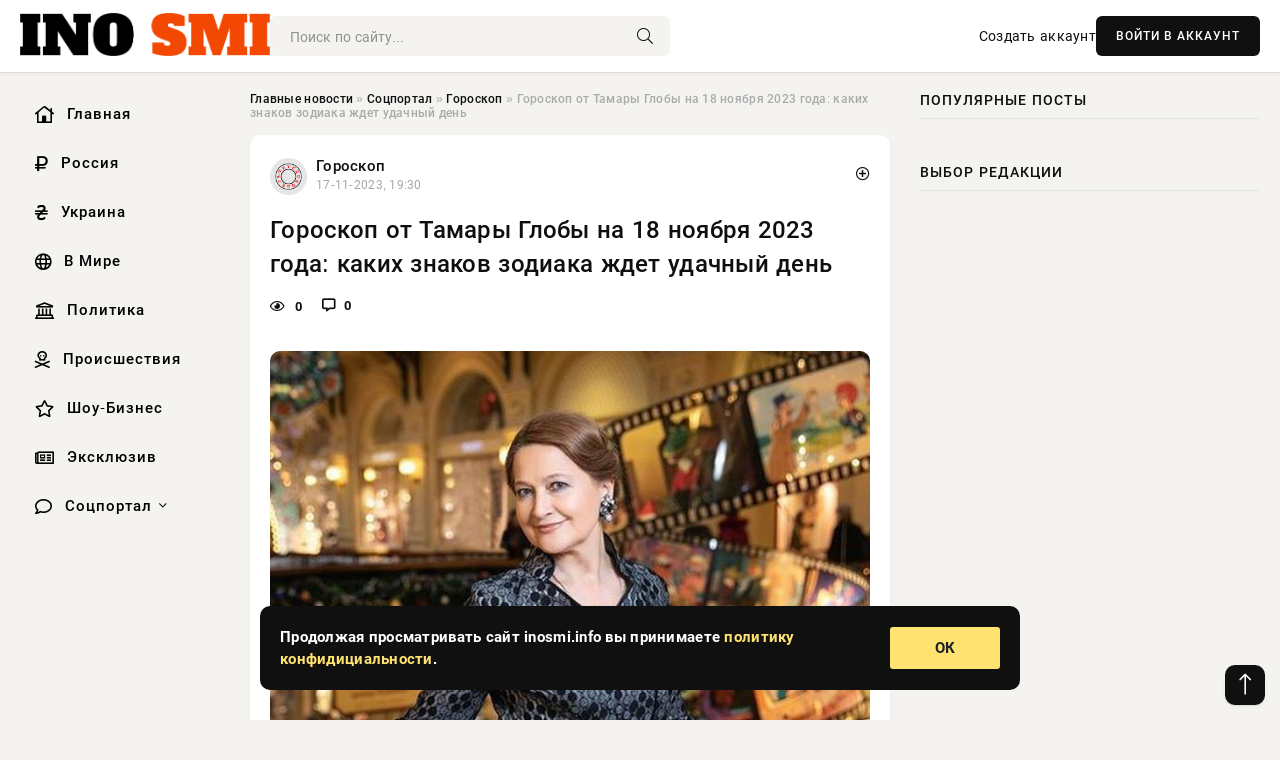

--- FILE ---
content_type: text/html; charset=utf-8
request_url: https://inosmi.info/social/goroskop/98811-goroskop-ot-tamary-globy-na-18-nojabrja-2023-goda-kakih-znakov-zodiaka-zhdet-udachnyj-den.html
body_size: 13466
content:
<!DOCTYPE html>
<html lang="ru">
   <head>
   <title>Гороскоп от Тамары Глобы на 18 ноября 2023 года: каких знаков зодиака ждет удачный день » Информационно-аналитический портал «INOSMI.INFO»</title>
<meta charset="utf-8">
<meta name="description" content="Прогноз от Тамары Глобы на 18 ноября предвещает благоприятный день для многих знаков зодиака. Астролог подсказывает, что представителям зодиакального круга откроются перспективы встреч с влиятельными">
<meta name="keywords" content="поэтому, Глобы, ноября, предвещает, благоприятный, многих, знаков, зодиака, Астролог, подсказывает, представителям, зодиакального, круга, Тамары, откроются, встреч, влиятельными, личностями, играющими">
<link rel="canonical" href="https://inosmi.info/social/goroskop/98811-goroskop-ot-tamary-globy-na-18-nojabrja-2023-goda-kakih-znakov-zodiaka-zhdet-udachnyj-den.html">
<link rel="alternate" type="application/rss+xml" title="Информационно-аналитический портал «INOSMI.INFO» RSS" href="https://inosmi.info/rss.xml">
<link rel="preconnect" href="https://inosmi.info/" fetchpriority="high">
<meta property="twitter:title" content="Гороскоп от Тамары Глобы на 18 ноября 2023 года: каких знаков зодиака ждет удачный день » Информационно-аналитический портал «INOSMI.INFO»">
<meta property="twitter:url" content="https://inosmi.info/social/goroskop/98811-goroskop-ot-tamary-globy-na-18-nojabrja-2023-goda-kakih-znakov-zodiaka-zhdet-udachnyj-den.html">
<meta property="twitter:card" content="summary_large_image">
<meta property="twitter:image" content="https://rsute.ru/wp-content/uploads/2020/11/12231467t1h3ae2-2.jpg">
<meta property="twitter:description" content="Прогноз от Тамары Глобы на 18 ноября предвещает благоприятный день для многих знаков зодиака. Астролог подсказывает, что представителям зодиакального круга откроются перспективы встреч с влиятельными личностями, играющими ключевую роль в их будущем. Этот день также отлично подходит для финансовых">
<meta property="og:type" content="article">
<meta property="og:site_name" content="Информационно-аналитический портал «INOSMI.INFO»">
<meta property="og:title" content="Гороскоп от Тамары Глобы на 18 ноября 2023 года: каких знаков зодиака ждет удачный день » Информационно-аналитический портал «INOSMI.INFO»">
<meta property="og:url" content="https://inosmi.info/social/goroskop/98811-goroskop-ot-tamary-globy-na-18-nojabrja-2023-goda-kakih-znakov-zodiaka-zhdet-udachnyj-den.html">
<meta property="og:image" content="https://rsute.ru/wp-content/uploads/2020/11/12231467t1h3ae2-2.jpg">
<meta property="og:description" content="Прогноз от Тамары Глобы на 18 ноября предвещает благоприятный день для многих знаков зодиака. Астролог подсказывает, что представителям зодиакального круга откроются перспективы встреч с влиятельными личностями, играющими ключевую роль в их будущем. Этот день также отлично подходит для финансовых">

<script src="/engine/classes/min/index.php?g=general&amp;v=9qr62"></script>
<script src="/engine/classes/min/index.php?f=engine/classes/js/jqueryui.js,engine/classes/js/dle_js.js&amp;v=9qr62" defer></script>
<script type="application/ld+json">{"@context":"https://schema.org","@graph":[{"@type":"NewsArticle","@context":"https://schema.org/","publisher":{"@type":"Organization","name":"Информационно аналитический портал «INOSMI.INFO»","logo":{"@type":"ImageObject","url":""}},"name":"Гороскоп от Тамары Глобы на 18 ноября 2023 года: каких знаков зодиака ждет удачный день","headline":"Гороскоп от Тамары Глобы на 18 ноября 2023 года: каких знаков зодиака ждет удачный день","mainEntityOfPage":{"@type":"WebPage","@id":"https://inosmi.info/social/goroskop/98811-goroskop-ot-tamary-globy-na-18-nojabrja-2023-goda-kakih-znakov-zodiaka-zhdet-udachnyj-den.html"},"datePublished":"2023-11-17T19:30:28+03:00","author":{"@type":"Person","name":"Владислав Вислоцкий","url":"https://inosmi.info/user/%D0%92%D0%BB%D0%B0%D0%B4%D0%B8%D1%81%D0%BB%D0%B0%D0%B2+%D0%92%D0%B8%D1%81%D0%BB%D0%BE%D1%86%D0%BA%D0%B8%D0%B9/"},"image":["https://rsute.ru/wp-content/uploads/2020/11/12231467t1h3ae2-2.jpg"],"description":"Прогноз от Тамары Глобы на 18 ноября предвещает благоприятный день для многих знаков зодиака. Астролог подсказывает, что представителям зодиакального круга откроются перспективы встреч с влиятельными личностями, играющими ключевую роль в их будущем. Этот день также отлично подходит для финансовых"},{"@type":"BreadcrumbList","@context":"https://schema.org/","itemListElement":[{"@type":"ListItem","position":1,"item":{"@id":"https://inosmi.info/","name":"Главные новости"}},{"@type":"ListItem","position":2,"item":{"@id":"https://inosmi.info/social/","name":"Соцпортал"}},{"@type":"ListItem","position":3,"item":{"@id":"https://inosmi.info/social/goroskop/","name":"Гороскоп"}},{"@type":"ListItem","position":4,"item":{"@id":"https://inosmi.info/social/goroskop/98811-goroskop-ot-tamary-globy-na-18-nojabrja-2023-goda-kakih-znakov-zodiaka-zhdet-udachnyj-den.html","name":"Гороскоп от Тамары Глобы на 18 ноября 2023 года: каких знаков зодиака ждет удачный день"}}]}]}</script> 
      <meta name="viewport" content="width=device-width, initial-scale=1.0" />
      <meta name="msapplication-TileColor" content="#e6e6e6">   
      <meta name="theme-color" content="#101010"> 
      <link rel="preload" href="/templates/Default/css/common.css" as="style">
      <link rel="preload" href="/templates/Default/css/styles.css" as="style">
      <link rel="preload" href="/templates/Default/css/engine.css" as="style">
      <link rel="preload" href="/templates/Default/css/fontawesome.css" as="style">
      <link rel="preload" href="/templates/Default/webfonts/manrope-400.woff2" as="font" type="font/woff2" crossorigin>
      <link rel="preload" href="/templates/Default/webfonts/manrope-600.woff2" as="font" type="font/woff2" crossorigin>
      <link rel="preload" href="/templates/Default/webfonts/manrope-700.woff2" as="font" type="font/woff2" crossorigin>
      <link rel="preload" href="/templates/Default/webfonts/fa-light-300.woff2" as="font" type="font/woff2" crossorigin>
      <link href="/templates/Default/css/common.css" type="text/css" rel="stylesheet" />
      <link href="/templates/Default/css/styles.css" type="text/css" rel="stylesheet" />
      <link href="/templates/Default/css/engine.css" type="text/css" rel="stylesheet" /> 
      <link href="/templates/Default/css/fontawesome.css" type="text/css" rel="stylesheet" />
      <link rel="apple-touch-icon" sizes="256x256" href="/templates/Default/favicons/256x256.png">
      <link rel="apple-touch-icon" sizes="192x192" href="/templates/Default/favicons/192x192.png">
      <link rel="apple-touch-icon" sizes="180x180" href="/templates/Default/favicons/180x180.png">
      <link rel="apple-touch-icon" sizes="167x167" href="/templates/Default/favicons/167x167.png">
      <link rel="apple-touch-icon" sizes="152x152" href="/templates/Default/favicons/152x152.png">
      <link rel="apple-touch-icon" sizes="120x120" href="/templates/Default/favicons/120x120.png">
      <link rel="icon" type="image/png" href="/templates/Default/favicons/favicon.png">
      	<!-- Yandex.RTB -->
	<script>window.yaContextCb=window.yaContextCb||[]</script>
	<script src="https://yandex.ru/ads/system/context.js" async></script>
   </head>
   <body>
      <div class="wrapper">
         <div class="wrapper-container wrapper-main">

            <header class="header d-flex ai-center vw100">
               <a href="/" class="logo" title="Информационно-аналитический портал «INOSMI.INFO»"><img src="/templates/Default/dleimages/logo.png" alt="Информационно-аналитический портал «INOSMI.INFO»"></a>
               <div class="header__search search-block flex-grow-1">
                  <form id="quicksearch" method="post">
                     <input type="hidden" name="do" value="search">
                     <input type="hidden" name="subaction" value="search">
                     <input class="search-block__input" id="story" name="story" placeholder="Поиск по сайту..." type="text" autocomplete="off">
                     <button class="search-block__btn" type="submit"><span class="fal fa-search"></span></button>
                  </form>
               </div>
               

               
               <a href="/?do=register" class="header__link">Создать аккаунт</a>
               <button class="header__btn-login js-show-login">ВОЙТИ В АККАУНТ</button>
               

               <button class="header__btn-menu d-none js-show-mobile-menu"><span class="fal fa-bars"></span></button>
            </header>

            <div class="content">
               <div class="cols">

                  <!-- MENU START -->
                  <aside class="col-side">
                     <ul class="side-nav js-this-in-mobile-menu">
                        <li><a href="/"><i class="far fa-home-lg"></i> Главная</a></li>
                        <li><a href="/russia/"><i class="far fa-ruble-sign"></i> Россия</a></li>
                        <li><a href="/ukraine/"><i class="far fa-hryvnia"></i> Украина</a></li>
                        <li><a href="/world/"><i class="far fa-globe"></i> В Мире</a></li>
                        <li><a href="/policy/"><i class="far fa-landmark"></i> Политика</a></li>
                        <li><a href="/incidents/"><i class="far fa-skull-crossbones"></i> Происшествия</a></li>
                        <li><a href="/show-business/"><i class="far fa-star"></i> Шоу-Бизнес</a></li>
                        <li><a href="/exclusive/"><i class="far fa-newspaper"></i> Эксклюзив</a></li>
                        <li class="submenu"><a href="/social/"><i class="far fa-comment"></i> Соцпортал</a>
                           <ul class="nav__list side-nav" style="position: unset !important">
                              <li class="nav__list-hidden"><a href="/social/goroskop/"><i class="far fa-planet-ringed"></i> Гороскопы</a></li>
                              <li class="nav__list-hidden"><a href="/social/primeti/"><i class="far fa-map-signs"></i> Приметы</a></li>
                              <li class="nav__list-hidden"><a href="/social/ezoterika/"><i class="far fa-sparkles"></i> Эзотерика</a></li>
                              <li class="nav__list-hidden"><a href="/social/prazdniki/"><i class="far fa-gift"></i> Праздники</a></li>
                              <li class="nav__list-hidden"><a href="/social/zdorove/"><i class="far fa-heart"></i> Здоровье</a></li>
                              <li class="nav__list-hidden"><a href="/social/psihologiya/"><i class="far fa-head-side-brain"></i> Психология</a></li>
                              <li class="nav__list-hidden"><a href="/social/dlya-zhenshchin/"><i class="far fa-venus-double"></i> Для женщин</a></li>
                              <li class="nav__list-hidden"><a href="/social/sad-ogorod/"><i class="far fa-seedling"></i> Сад-огород</a></li>
                           </ul>
                        </li>
                     </ul>
                  </aside>
                  <!-- MENU END -->
                  
                  <main class="col-main">
                    
                         
                        <div class="speedbar"><div class="over"><a href="https://inosmi.info/">Главные новости</a>  »  <a href="https://inosmi.info/social/">Соцпортал</a>  »  <a href="https://inosmi.info/social/goroskop/">Гороскоп</a>  »  Гороскоп от Тамары Глобы на 18 ноября 2023 года: каких знаков зодиака ждет удачный день</div></div>
                        

                     <div class="content-block d-grid" id="content-block">
                        

                        
                        <div class="short">
	<div class="info-block">
	   <div class="info-body">
		  <a href="https://inosmi.info/social/goroskop/" class="info-img" title="Гороскоп"><img src="/uploads/icons/goroskop.png" alt="Гороскоп"></a>
		  <div class="info-title"><a href="https://inosmi.info/social/goroskop/" class="author_name">Гороскоп</a></div>
		  <div class="info-meta">
			 <time datetime="17-11-2023, 19:30" class="ago" title="17-11-2023, 19:30">17-11-2023, 19:30</time>
			 
		  </div>
	   </div>
        <div class="dosuga-post-head-mark">    
            <a href="#" class="js-show-login" title="Сохранить"><i class="far fa-plus-circle"></i></a>
                    
		</div> 
	</div>
	<div class="yz_short_body">
	   <h1 class="dn-short-t">Гороскоп от Тамары Глобы на 18 ноября 2023 года: каких знаков зодиака ждет удачный день</h1>
	   <div class="content_top_met">
	   	  <div class="f_eye"><i class="far fa-eye"></i> 0</div>
		  <a id="dle-comm-link" href="#comment">
			 <div class="f_link"><i class="far fa-comment-alt"></i> 0</div>
		  </a>
		  <div class="f_info">
		  </div>
	   </div>
	   <div class="page__text full-text clearfix">
	   	  <div style="margin-bottom: 20px">
		 	 
		  </div>
		  <div align="center"><!--dle_image_begin:https://rsute.ru/wp-content/uploads/2020/11/12231467t1h3ae2-2.jpg|--><img src="https://rsute.ru/wp-content/uploads/2020/11/12231467t1h3ae2-2.jpg" style="max-width:100%;" alt="Гороскоп от Тамары Глобы на 18 ноября 2023 года: каких знаков зодиака ждет удачный день"><!--dle_image_end--></div><br>Прогноз от Тамары Глобы на 18 ноября предвещает благоприятный день для многих знаков зодиака. Астролог подсказывает, что представителям зодиакального круга откроются перспективы встреч с влиятельными личностями, играющими ключевую роль в их будущем. Этот день также отлично подходит для финансовых решений, поэтому мудро воспользоваться моментом для укрепления материального благополучия.<br><br><h2>Гороскоп от Тамары Глобы на 18 ноября для Овнов, Тельцов и Близнецов</h2><br><br><h2>Овен (21 марта — 19 апреля)</h2><br>Для Овнов рекомендуется отложить новые сделки и договоры. Тамара Глоба советует заняться только тем, что приносит радость. По мнению астролога, 18 ноября — идеальное время для романтического вечера и прогулки за городом, дарящих удовольствие и вдохновение.<br><br><br><h2>Телец (20 апреля — 20 мая)</h2><br>Тельцам предстоит проявить убедительность. Этот день станет ключом к новым горизонтам и перспективам. Однако мудро не увлекаться всем сразу. В сфере любви Тельцов ожидают приятные сюрпризы, раскрывающие новые грани отношений.<br><br><br><h2>Близнецы (22 мая — 21 июня)</h2><br>Близнецам обещано удачное время, позволяющее решить проблемы, возникающие на пути. Отказаться от конфликтов и тщательно избегать ненужных разговоров — лучший путь. В сфере любви обещается покой и гармония.<br><br><h2>Гороскоп от Тамары Глобы на 18 ноября для Раков, Львов и Дев</h2><br><br><h2>Рак (22 июня — 22 июля)</h2><br>Ракам следует воздержаться от эмоциональных всплесков, особенно в бизнесе. День не подходит для финансовых операций, исключая рискованные маневры. Внимательность к эмоциям — ключ к избежанию ошибок.<br><br><br><h2>Лев (23 июля — 22 августа)</h2><br>Львам стоит фокусироваться на основных обязанностях, избегая убеждения окружающих в своей правоте. Действия, не слова, дадут результат. Возможны позитивные изменения в личной жизни.<br><br><br><h2>Дева (23 августа — 22 сентября)</h2><br>Для Дев важно проявить активность, нацеленную на положительные результаты. В случае конфликтов с врагами, мирное разрешение проблем приоритетно. Необдуманные шаги не рекомендуются.<br><br><h2>Гороскоп от Тамары Глобы на 18 ноября для Весов, Скорпионов и Стрельцов</h2><br><br><h2>Весы (23 сентября — 22 октября)</h2><br>Тамара Глоба подчеркивает важность решительности для Весов в этот период, предостерегая от чрезмерной растерянности при решении серьезных вопросов. Советует преодолеть препятствия и активно развивать деловые связи. В области любви обещает благополучие и гармонию.<br><br><br><h2>Скорпион (23 октября — 21 ноября)</h2><br>Скорпионам Глоба советует фокусироваться на профессиональном росте. Посещение мероприятий, направленных на улучшение навыков, может принести удачу и даже выгодные предложения. Предостерегает быть внимательными и ожидать возможных соблазнов.<br><br><br><h2>Стрелец (22 ноября — 21 декабря)</h2><br>Стрельцам рекомендуется воздержаться от соблазнов и полагаться на свои силы. Предостерегает от хитрости и призывает вести честную игру. Активность и завершение недавних дел — ключи к успеху в этот период.<br><br><h2>Гороскоп от Тамары Глобы на 18 ноября для Козерогов, Водолеев и Рыб</h2><br><br><h2>Козерог (22 декабря — 19 января)</h2><br>Козерогам Глоба советует избегать обещаний, особенно тем, на кого они зависят. Не рекомендует строить серьезные планы, предостерегая от напряженности. Вместо этого рекомендует встречаться с теми, кого давно не видели.<br><br><br><h2>Водолей (20 января — 18 февраля)</h2><br>Водолеям Глоба предлагает преодолеть лень и воплотить идеи в реальность. Не стесняться просить помощи у подходящих людей. Призывает быть внимательными и сдержанными в отношениях, чтобы избежать конфликтов.<br><br><br><h2>Рыбы (19 февраля — 20 марта)</h2><br>Рыбам Глоба советует проявить понимание к себе и окружающим, несмотря на их вспыльчивость и раздражение. Призывает прощать мелкие обиды и поддерживать покой в отношениях.
		  <div style="margin-top: 20px">
		  	
		  </div>
	   </div>
	</div>
	<div class="page__tags d-flex">
	   
	</div>
	<div class="content_like">
	   <div class="df_like">
		  <a href="#" onclick="doRate('plus', '98811'); return false;" >
		  <i title="Мне нравится" class="far fa-thumbs-up"></i> <span><span data-likes-id="98811">0</span></span>
		  </a>
	   </div>
	   <div class="df_dlike">
		  <a href="#" onclick="doRate('minus', '98811'); return false;" >
		  <i title="Мне не нравится" class="far fa-thumbs-down"></i> <span><span data-dislikes-id="98811">0</span></span>
		  </a>
	   </div>
	</div>
	<div class="content_footer">
	   <script src="https://yastatic.net/share2/share.js"></script>
	   <div class="ya-share2" data-curtain data-shape="round" data-color-scheme="whiteblack" data-services="vkontakte,odnoklassniki,telegram,whatsapp"></div>
	   <div class="f_info">
		  <a href="javascript:AddComplaint('98811', 'news')"> 
		  <div class="more_jaloba">
			 <svg fill="none" width="15" height="15" stroke="currentColor" stroke-width="1.5" viewBox="0 0 24 24" xmlns="http://www.w3.org/2000/svg" aria-hidden="true">
				<path stroke-linecap="round" stroke-linejoin="round" d="M12 9v3.75m9-.75a9 9 0 11-18 0 9 9 0 0118 0zm-9 3.75h.008v.008H12v-.008z"></path>
			 </svg>
			 ЖАЛОБА
		  </div>
		  </a>
	   </div>
	</div>
 </div>
 <div class="page__comments sect__header">
	<div class="page__comments-header">
		<div class="page__comments-title">0 комментариев</div>
		<div class="page__comments-info">
			<span class="fal fa-exclamation-circle"></span>
			Обсудим?
		</div>
	
	</div>
	<!--dleaddcomments-->
	<!--dlecomments-->
 </div>
 <section class="sect">
	<div class="sect__header sect__title" style="font-weight: 500; font-size: 24px;">Смотрите также:</div>
	<div class="sect__content d-grid">
	   <div class="popular grid-item">
   <div class="popular__img img-responsive">
      <img loading="lazy" src="https://rsute.ru/wp-content/uploads/2020/11/CzaoQbk6tQf7O.jpeg" alt="Гороскоп от Тамары Глобы на 4 ноября 2023 года: каких знаков зодиака ожидает насыщенный день">
      <div class="item__category pi-center"><img src="/uploads/icons/goroskop.png"></div> 
   </div>
   <div class="meta_block">
      <div class="meta_block_cat">Гороскоп</div>
      <time class="meta_block_date" datetime="3-11-2023, 11:35">3-11-2023, 11:35</time>   
   </div>
   <div class="popular__desc">
      <a class="popular__title expand-link" href="https://inosmi.info/social/goroskop/97249-goroskop-ot-tamary-globy-na-4-nojabrja-2023-goda-kakih-znakov-zodiaka-ozhidaet-nasyschennyj-den.html">Гороскоп от Тамары Глобы на 4 ноября 2023 года: каких знаков зодиака ожидает насыщенный день</a>
   </div>
 </div><div class="popular grid-item">
   <div class="popular__img img-responsive">
      <img loading="lazy" src="https://rsute.ru/wp-content/uploads/2020/11/CzaoQbk6tQf7O-1.jpeg" alt="Гороскоп от Тамары Глобы на 13 ноября 2023 года: представителей каких знаков зодиака ждет неспокойный день">
      <div class="item__category pi-center"><img src="/uploads/icons/goroskop.png"></div> 
   </div>
   <div class="meta_block">
      <div class="meta_block_cat">Гороскоп</div>
      <time class="meta_block_date" datetime="12-11-2023, 14:10">12-11-2023, 14:10</time>   
   </div>
   <div class="popular__desc">
      <a class="popular__title expand-link" href="https://inosmi.info/social/goroskop/98243-goroskop-ot-tamary-globy-na-13-nojabrja-2023-goda-predstavitelej-kakih-znakov-zodiaka-zhdet-nespokojnyj-den.html">Гороскоп от Тамары Глобы на 13 ноября 2023 года: представителей каких знаков зодиака ждет неспокойный день</a>
   </div>
 </div><div class="popular grid-item">
   <div class="popular__img img-responsive">
      <img loading="lazy" src="https://rsute.ru/wp-content/uploads/2020/11/12231467t1h3ae2.jpg" alt="Гороскоп от Тамары Глобы на 2 ноября 2023 года: каких знаков зодиака ждет спокойный день">
      <div class="item__category pi-center"><img src="/uploads/icons/goroskop.png"></div> 
   </div>
   <div class="meta_block">
      <div class="meta_block_cat">Гороскоп</div>
      <time class="meta_block_date" datetime="1-11-2023, 20:10">1-11-2023, 20:10</time>   
   </div>
   <div class="popular__desc">
      <a class="popular__title expand-link" href="https://inosmi.info/social/goroskop/97094-goroskop-ot-tamary-globy-na-2-nojabrja-2023-goda-kakih-znakov-zodiaka-zhdet-spokojnyj-den.html">Гороскоп от Тамары Глобы на 2 ноября 2023 года: каких знаков зодиака ждет спокойный день</a>
   </div>
 </div><div class="popular grid-item">
   <div class="popular__img img-responsive">
      <img loading="lazy" src="https://rsute.ru/wp-content/uploads/2020/11/goroskop-raboty-i-karery-2-960x540-1.jpg" alt="Гороскоп от Тамары Глобы на 1 ноября 2023 года: кому удастся избежать ошибок">
      <div class="item__category pi-center"><img src="/uploads/icons/goroskop.png"></div> 
   </div>
   <div class="meta_block">
      <div class="meta_block_cat">Гороскоп</div>
      <time class="meta_block_date" datetime="31-10-2023, 22:00">31-10-2023, 22:00</time>   
   </div>
   <div class="popular__desc">
      <a class="popular__title expand-link" href="https://inosmi.info/social/goroskop/97020-goroskop-ot-tamary-globy-na-1-nojabrja-2023-goda-komu-udastsja-izbezhat-oshibok.html">Гороскоп от Тамары Глобы на 1 ноября 2023 года: кому удастся избежать ошибок</a>
   </div>
 </div><div class="popular grid-item">
   <div class="popular__img img-responsive">
      <img loading="lazy" src="https://rsute.ru/wp-content/uploads/2020/11/12231467t1h3ae2-1.jpg" alt="Гороскоп от Тамары Глобы на 12 ноября 2023 года: кому астролог прогнозирует день перемен">
      <div class="item__category pi-center"><img src="/uploads/icons/goroskop.png"></div> 
   </div>
   <div class="meta_block">
      <div class="meta_block_cat">Гороскоп</div>
      <time class="meta_block_date" datetime="11-11-2023, 14:40">11-11-2023, 14:40</time>   
   </div>
   <div class="popular__desc">
      <a class="popular__title expand-link" href="https://inosmi.info/social/goroskop/98143-goroskop-ot-tamary-globy-na-12-nojabrja-2023-goda-komu-astrolog-prognoziruet-den-peremen.html">Гороскоп от Тамары Глобы на 12 ноября 2023 года: кому астролог прогнозирует день перемен</a>
   </div>
 </div><div class="popular grid-item">
   <div class="popular__img img-responsive">
      <img loading="lazy" src="https://rsute.ru/wp-content/uploads/2022/09/goroskop-6.jpg" alt="Гороскоп от Тамары Глобы на 16 ноября 2023 года: кому удастся справиться с трудностями">
      <div class="item__category pi-center"><img src="/uploads/icons/goroskop.png"></div> 
   </div>
   <div class="meta_block">
      <div class="meta_block_cat">Гороскоп</div>
      <time class="meta_block_date" datetime="15-11-2023, 16:25">15-11-2023, 16:25</time>   
   </div>
   <div class="popular__desc">
      <a class="popular__title expand-link" href="https://inosmi.info/social/goroskop/98557-goroskop-ot-tamary-globy-na-16-nojabrja-2023-goda-komu-udastsja-spravitsja-s-trudnostjami.html">Гороскоп от Тамары Глобы на 16 ноября 2023 года: кому удастся справиться с трудностями</a>
   </div>
 </div><div class="popular grid-item">
   <div class="popular__img img-responsive">
      <img loading="lazy" src="https://rsute.ru/wp-content/uploads/2021/08/goroskop-2.jpg" alt="Гороскоп от астролога Тамары Глобы на 25 августа 2023 года: с какими опасностями могут столкнуться знаки зодиака">
      <div class="item__category pi-center"><img src="/uploads/icons/goroskop.png"></div> 
   </div>
   <div class="meta_block">
      <div class="meta_block_cat">Гороскоп</div>
      <time class="meta_block_date" datetime="24-08-2023, 13:15">24-08-2023, 13:15</time>   
   </div>
   <div class="popular__desc">
      <a class="popular__title expand-link" href="https://inosmi.info/social/goroskop/80479-goroskop-ot-astrologa-tamary-globy-na-25-avgusta-2023-goda-s-kakimi-opasnostjami-mogut-stolknutsja-znaki-zodiaka.html">Гороскоп от астролога Тамары Глобы на 25 августа 2023 года: с какими опасностями могут столкнуться знаки зодиака</a>
   </div>
 </div><div class="popular grid-item">
   <div class="popular__img img-responsive">
      <img loading="lazy" src="https://rsute.ru/wp-content/uploads/2020/10/opera-snimok_2022-10-26_105405_ukranews.com_.png" alt="Гороскоп от Тамары Глобы на 27 октября 2023 года">
      <div class="item__category pi-center"><img src="/uploads/icons/goroskop.png"></div> 
   </div>
   <div class="meta_block">
      <div class="meta_block_cat">Гороскоп</div>
      <time class="meta_block_date" datetime="26-10-2023, 11:50">26-10-2023, 11:50</time>   
   </div>
   <div class="popular__desc">
      <a class="popular__title expand-link" href="https://inosmi.info/social/goroskop/96385-goroskop-ot-tamary-globy-na-27-oktjabrja-2023-goda.html">Гороскоп от Тамары Глобы на 27 октября 2023 года</a>
   </div>
 </div><div class="popular grid-item">
   <div class="popular__img img-responsive">
      <img loading="lazy" src="https://rsute.ru/wp-content/uploads/2020/10/630_360_1648805907-603.jpg" alt="Кто счастливчик: каким знакам зодиака повезет 13 октября 2023 года согласно гороскопу от Тамары Глобы">
      <div class="item__category pi-center"><img src="/uploads/icons/goroskop.png"></div> 
   </div>
   <div class="meta_block">
      <div class="meta_block_cat">Гороскоп</div>
      <time class="meta_block_date" datetime="12-10-2023, 11:55">12-10-2023, 11:55</time>   
   </div>
   <div class="popular__desc">
      <a class="popular__title expand-link" href="https://inosmi.info/social/goroskop/93455-kto-schastlivchik-kakim-znakam-zodiaka-povezet-13-oktjabrja-2023-goda-soglasno-goroskopu-ot-tamary-globy.html">Кто счастливчик: каким знакам зодиака повезет 13 октября 2023 года согласно гороскопу от Тамары Глобы</a>
   </div>
 </div><div class="popular grid-item">
   <div class="popular__img img-responsive">
      <img loading="lazy" src="https://rsute.ru/wp-content/uploads/2021/10/tamara-globa-klever-goroskopy-znaki-zodiaka-dva.jpg" alt="Гороскоп от Тамары Глобы на 8 октября 2023 года для всех знаков зодиака">
      <div class="item__category pi-center"><img src="/uploads/icons/goroskop.png"></div> 
   </div>
   <div class="meta_block">
      <div class="meta_block_cat">Гороскоп</div>
      <time class="meta_block_date" datetime="7-10-2023, 16:55">7-10-2023, 16:55</time>   
   </div>
   <div class="popular__desc">
      <a class="popular__title expand-link" href="https://inosmi.info/social/goroskop/92334-goroskop-ot-tamary-globy-na-8-oktjabrja-2023-goda-dlja-vseh-znakov-zodiaka.html">Гороскоп от Тамары Глобы на 8 октября 2023 года для всех знаков зодиака</a>
   </div>
 </div><div class="popular grid-item">
   <div class="popular__img img-responsive">
      <img loading="lazy" src="https://rsute.ru/wp-content/uploads/2021/11/pavel-i-tamara-globa.jpg" alt="Астрологический прогноз на 17 ноября 2023 года от Павла и Тамары Глобы: что принесет этот день разным знакам зодиака">
      <div class="item__category pi-center"><img src="/uploads/icons/goroskop.png"></div> 
   </div>
   <div class="meta_block">
      <div class="meta_block_cat">Гороскоп</div>
      <time class="meta_block_date" datetime="16-11-2023, 21:35">16-11-2023, 21:35</time>   
   </div>
   <div class="popular__desc">
      <a class="popular__title expand-link" href="https://inosmi.info/social/goroskop/98703-astrologicheskij-prognoz-na-17-nojabrja-2023-goda-ot-pavla-i-tamary-globy-chto-prineset-jetot-den-raznym-znakam-zodiaka.html">Астрологический прогноз на 17 ноября 2023 года от Павла и Тамары Глобы: что принесет этот день разным знакам зодиака</a>
   </div>
 </div><div class="popular grid-item">
   <div class="popular__img img-responsive">
      <img loading="lazy" src="https://rsute.ru/wp-content/uploads/2020/09/samye-opasnye-znaki-zodiaka-gotovye-riskovat-i-narushat-pravila-4.jpg" alt="Гороскоп от Тамары Глобы на 12 сентября 2023 года: что ждет все знаки зодиака">
      <div class="item__category pi-center"><img src="/uploads/icons/goroskop.png"></div> 
   </div>
   <div class="meta_block">
      <div class="meta_block_cat">Гороскоп</div>
      <time class="meta_block_date" datetime="11-09-2023, 13:55">11-09-2023, 13:55</time>   
   </div>
   <div class="popular__desc">
      <a class="popular__title expand-link" href="https://inosmi.info/social/goroskop/85484-goroskop-ot-tamary-globy-na-12-sentjabrja-2023-goda-chto-zhdet-vse-znaki-zodiaka.html">Гороскоп от Тамары Глобы на 12 сентября 2023 года: что ждет все знаки зодиака</a>
   </div>
 </div>
	</div>
 </section>

                        

                     </div>
                  </main>

                  <aside class="col-side">

                     <div class="side-block">
                        <div class="side-block__title">Популярные посты</div>
                        <div class="side-block__content">
                                                   
                        </div>
                     </div>
                     <div class="side-block">
                        <div class="side-block__title">Выбор редакции</div>
                        <div class="side-block__content">
                          
                        </div>
                     </div>

                     <!--2fc434fd--><!--2fc434fd--><!--20035c7d--><!--20035c7d-->

                     <div class="side-block side-block--sticky hm">
                        
                     </div>

                  </aside>

               </div>
               <!-- END COLS -->
            </div>

         <!-- FOOTER START -->
         <footer class="footer d-flex ai-center vw100">
            <div class="footer__copyright">
               <a href="/o-proekte.html" rel="nofollow">О проекте</a>
               <a href="/redakcija.html" rel="nofollow">Редакция</a>
               <a href="/politika-konfidencialnosti.html" rel="nofollow">Политика конфиденциальности</a>
               <a href="/kontakty.html" rel="nofollow">Реклама</a> 
               <a href="/kontakty.html" rel="nofollow">Контакты</a>
            </div>
            <div class="footer__text icon-at-left" style="line-height: 20px;">
               Использование любых материалов, размещённых на сайте, разрешается при условии активной ссылки на наш сайт.
               При копировании материалов для интернет-изданий – обязательна прямая открытая для поисковых систем гиперссылка. Ссылка должна быть размещена в независимости от полного либо частичного использования материалов. Гиперссылка (для интернет- изданий) – должна быть размещена в подзаголовке или в первом абзаце материала.
               Все материалы, содержащиеся на веб-сайте inosmi.info, защищены законом об авторском праве. Фотографии и прочие материалы являются собственностью их авторов и представлены исключительно для некоммерческого использования и ознакомления , если не указано иное. Несанкционированное использование таких материалов может нарушать закон об авторском праве, торговой марке и другие законы.

               <div style="margin-top: 20px;">
                  <p>
                     <span style="font-size:12px">* В России признаны иноагентами: Киселёв Евгений Алекссевич, WWF, Белый Руслан Викторович, Анатолий Белый (Вайсман), Касьянов Михаил Михайлович, Бер Илья Леонидович, Троянова Яна Александровна, Галкин Максим Александрович, Макаревич Андрей Вадимович, Шац Михаил Григорьевич, Гордон Дмитрий Ильич, Лазарева Татьяна Юрьевна, Чичваркин Евгений Александрович, Ходорковский Михаил Борисович, Каспаров Гарри Кимович, Моргенштерн Алишер Тагирович (Алишер Валеев), Невзоров Александр Глебович, Венедиктов Алексей Алексеевич, Дудь Юрий Александрович, Фейгин Марк Захарович, Киселев Евгений Алексеевич, Шендерович Виктор Анатольевич, Гребенщиков Борис Борисович, Максакова-Игенбергс Мария Петровна, Слепаков Семен Сергеевич, Покровский Максим Сергеевич, Варламов Илья Александрович, Рамазанова Земфира Талгатовна, Прусикин Илья Владимирович, Смольянинов Артур Сергеевич, Федоров Мирон Янович (Oxxxymiron), Алексеев Иван Александрович (Noize MC), Дремин Иван Тимофеевич (Face), Гырдымова Елизавета Андреевна (Монеточка), Игорь(Егор) Михайлович Бортник (Лёва Би-2).</span>
                  </p>
                  <br />
                  <p>
                     <span style="font-size:12px">* Экстремисты и террористы, запрещенные в РФ:&nbsp;Meta (Facebook и Instagram),&nbsp;</span>Русский добровольческий корпус (РДК),&nbsp;<span style="font-size:12px">Правый сектор, Украинская повстанческая армия (УПА), ИГИЛ, полк Азов, Джебхат ан-Нусра, Национал-Большевистская партия (НБП), Аль-Каида, УНА-УНСО, Талибан, Меджлис крымско-татарского народа, Свидетели Иеговы, Мизантропик Дивижн, Братство, Артподготовка, Тризуб им. Степана Бандеры, НСО, Славянский союз, Формат-18, Хизб ут-Тахрир, Исламская партия Туркестана, Хайят Тахрир аш-Шам, Таухид валь-Джихад, АУЕ, Братья мусульмане, Колумбайн, Навальный, К. Буданов.</span>
                  </p>
                  <br />
                  <p>
                     <span style="font-size:12px">* СМИ — иностранные агенты: Телеканал «Дождь», Медуза, Голос Америки, Idel. Реалии, Кавказ. Реалии, Крым. Реалии, ТК&nbsp;Настоящее Время, The Insider,&nbsp;</span>Deutsche&nbsp;Welle,&nbsp;<span style="font-size:12px">Проект, Azatliq Radiosi, «Радио Свободная Европа/Радио Свобода» (PCE/PC), Сибирь. Реалии, Фактограф, Север. Реалии, MEDIUM-ORIENT, Bellingcat, Пономарев Л. А., Савицкая Л.А., Маркелов С.Е., Камалягин Д.Н., Апахончич Д.А.,&nbsp;Толоконникова Н.А., Гельман М.А., Шендерович В.А., Верзилов П.Ю., Баданин Р.С., Гордон.</span>
                  </p>
                  <br />
                  <p>
                     <span style="font-size:12px">* Организации — иностранные агенты: Альянс Врачей, Агора, Голос, Гражданское содействие, Династия (фонд), За&nbsp;права человека, Комитет против пыток, Левада-Центр, Мемориал, Молодая Карелия, Московская школа гражданского просвещения, Пермь-36, Ракурс, Русь Сидящая, Сахаровский центр, Сибирский экологический центр, ИАЦ Сова, Союз комитетов солдатских матерей России, Фонд борьбы с&nbsp;коррупцией (ФБК), Фонд защиты гласности, Фонд свободы информации, Центр «Насилию.нет», Центр защиты прав СМИ, Transparency International.</span>
                  </p>
               </div>

               <p class="copyright mb-0" style="margin-top: 20px;">Copyright &copy; 2026, Информационно-аналитический портал «INOSMI.INFO». Все права защищены.</p>
               <div class="adult_foot">18+</div>
            </div>
         </footer>
         <!-- FOOTER END -->

         </div>
         <!-- END WRAPPER-MAIN -->
      </div>
      <!-- END WRAPPER -->
      
      <script>
<!--
var dle_root       = '/';
var dle_admin      = '';
var dle_login_hash = '48ded4d5bf31078fbc523a58a49bc6f768cb5293';
var dle_group      = 5;
var dle_link_type  = 1;
var dle_skin       = 'Default';
var dle_wysiwyg    = 0;
var dle_min_search = '4';
var dle_act_lang   = ["Подтвердить", "Отмена", "Вставить", "Отмена", "Сохранить", "Удалить", "Загрузка. Пожалуйста, подождите..."];
var menu_short     = 'Быстрое редактирование';
var menu_full      = 'Полное редактирование';
var menu_profile   = 'Просмотр профиля';
var menu_send      = 'Отправить сообщение';
var menu_uedit     = 'Админцентр';
var dle_info       = 'Информация';
var dle_confirm    = 'Подтверждение';
var dle_prompt     = 'Ввод информации';
var dle_req_field  = ["Заполните поле с именем", "Заполните поле с сообщением", "Заполните поле с темой сообщения"];
var dle_del_agree  = 'Вы действительно хотите удалить? Данное действие невозможно будет отменить';
var dle_spam_agree = 'Вы действительно хотите отметить пользователя как спамера? Это приведёт к удалению всех его комментариев';
var dle_c_title    = 'Отправка жалобы';
var dle_complaint  = 'Укажите текст Вашей жалобы для администрации:';
var dle_mail       = 'Ваш e-mail:';
var dle_big_text   = 'Выделен слишком большой участок текста.';
var dle_orfo_title = 'Укажите комментарий для администрации к найденной ошибке на странице:';
var dle_p_send     = 'Отправить';
var dle_p_send_ok  = 'Уведомление успешно отправлено';
var dle_save_ok    = 'Изменения успешно сохранены. Обновить страницу?';
var dle_reply_title= 'Ответ на комментарий';
var dle_tree_comm  = '0';
var dle_del_news   = 'Удалить статью';
var dle_sub_agree  = 'Вы действительно хотите подписаться на комментарии к данной публикации?';
var dle_unsub_agree  = 'Вы действительно хотите отписаться от комментариев к данной публикации?';
var dle_captcha_type  = '0';
var dle_share_interesting  = ["Поделиться ссылкой на выделенный текст", "Twitter", "Facebook", "Вконтакте", "Прямая ссылка:", "Нажмите правой клавишей мыши и выберите «Копировать ссылку»"];
var DLEPlayerLang     = {prev: 'Предыдущий',next: 'Следующий',play: 'Воспроизвести',pause: 'Пауза',mute: 'Выключить звук', unmute: 'Включить звук', settings: 'Настройки', enterFullscreen: 'На полный экран', exitFullscreen: 'Выключить полноэкранный режим', speed: 'Скорость', normal: 'Обычная', quality: 'Качество', pip: 'Режим PiP'};
var DLEGalleryLang    = {CLOSE: 'Закрыть (Esc)', NEXT: 'Следующее изображение', PREV: 'Предыдущее изображение', ERROR: 'Внимание! Обнаружена ошибка', IMAGE_ERROR: 'Не удалось загрузить изображение', TOGGLE_SLIDESHOW: 'Просмотр слайдшоу',TOGGLE_FULLSCREEN: 'Полноэкранный режим', TOGGLE_THUMBS: 'Включить / Выключить уменьшенные копии', ITERATEZOOM: 'Увеличить / Уменьшить', DOWNLOAD: 'Скачать изображение' };
var DLEGalleryMode    = 1;
var DLELazyMode       = 0;
var allow_dle_delete_news   = false;

jQuery(function($){
					setTimeout(function() {
						$.get(dle_root + "engine/ajax/controller.php?mod=adminfunction", { 'id': '98811', action: 'newsread', user_hash: dle_login_hash });
					}, 5000);
});
//-->
</script>
      

<div class="login login--not-logged d-none">
   <div class="login__header d-flex jc-space-between ai-center">
      <div class="login__title stretch-free-width ws-nowrap">Войти <a href="/?do=register">Регистрация</a></div>
      <div class="login__close"><span class="fal fa-times"></span></div>
   </div>
   <form method="post">
      <div class="login__content">
         <div class="login__row">
            <div class="login__caption">E-mail:</div>
            <div class="login__input"><input type="text" name="login_name" id="login_name" placeholder="Ваш e-mail"></div>
            <span class="fal fa-at"></span>
         </div>
         <div class="login__row">
            <div class="login__caption">Пароль: <a href="/?do=lostpassword">Забыли пароль?</a></div>
            <div class="login__input"><input type="password" name="login_password" id="login_password" placeholder="Ваш пароль"></div>
            <span class="fal fa-lock"></span>
         </div>
         <label class="login__row checkbox" for="login_not_save">
         <input type="checkbox" name="login_not_save" id="login_not_save" value="1">
         <span>Не запоминать меня</span>
         </label>
         <div class="login__row">
            <button onclick="submit();" type="submit" title="Вход">Войти на сайт</button>
            <input name="login" type="hidden" id="login" value="submit">
         </div>
      </div>
      <div class="login__social">
         <div class="login__social-caption">Или войти через</div>
         <div class="login__social-btns">
            <a href="" rel="nofollow" target="_blank"><img loading="lazy" src="/templates/Default/dleimages/vk.svg" alt></a>
            <a href="" rel="nofollow" target="_blank"><img loading="lazy" src="/templates/Default/dleimages/ok.svg" alt></a>
            <a href="" rel="nofollow" target="_blank"><img loading="lazy" src="/templates/Default/dleimages/mail.svg" alt></a>
            <a href="" rel="nofollow" target="_blank"><img loading="lazy" src="/templates/Default/dleimages/yandex.svg" alt></a>
         </div>
      </div>
   </form>
</div>

      <div id="scrolltop" style="display: block;"><span class="fal fa-long-arrow-up"></span></div>
      <div class="message-alert">
         <div class="message-alert-in">
            <div class="message-alert-desc">
               <div class="message-alert-text">Продолжая просматривать сайт inosmi.info вы принимаете <a href="/politika-konfidencialnosti.html">политику конфидициальности</a>.</div>
            </div>
            <div class="message-alert-btns">
               <div class="message-btn message-btn-yes">ОК</div>
            </div>
         </div>
      </div>

      <script src="/templates/Default/js/libs.js"></script>

      
      
      <!-- Yandex.Metrika counter -->
<script type="text/javascript" >
   (function(m,e,t,r,i,k,a){m[i]=m[i]||function(){(m[i].a=m[i].a||[]).push(arguments)};
   m[i].l=1*new Date();
   for (var j = 0; j < document.scripts.length; j++) {if (document.scripts[j].src === r) { return; }}
   k=e.createElement(t),a=e.getElementsByTagName(t)[0],k.async=1,k.src=r,a.parentNode.insertBefore(k,a)})
   (window, document, "script", "https://mc.yandex.ru/metrika/tag.js", "ym");

   ym(94306420, "init", {
        clickmap:true,
        trackLinks:true,
        accurateTrackBounce:true
   });
</script>
<noscript><div><img src="https://mc.yandex.ru/watch/94306420" style="position:absolute; left:-9999px;" alt="" /></div></noscript>
<!-- /Yandex.Metrika counter -->

   <script defer src="https://static.cloudflareinsights.com/beacon.min.js/vcd15cbe7772f49c399c6a5babf22c1241717689176015" integrity="sha512-ZpsOmlRQV6y907TI0dKBHq9Md29nnaEIPlkf84rnaERnq6zvWvPUqr2ft8M1aS28oN72PdrCzSjY4U6VaAw1EQ==" data-cf-beacon='{"version":"2024.11.0","token":"3d6bd424286a4aa883c2e3213020e2ef","r":1,"server_timing":{"name":{"cfCacheStatus":true,"cfEdge":true,"cfExtPri":true,"cfL4":true,"cfOrigin":true,"cfSpeedBrain":true},"location_startswith":null}}' crossorigin="anonymous"></script>
</body>
</html>